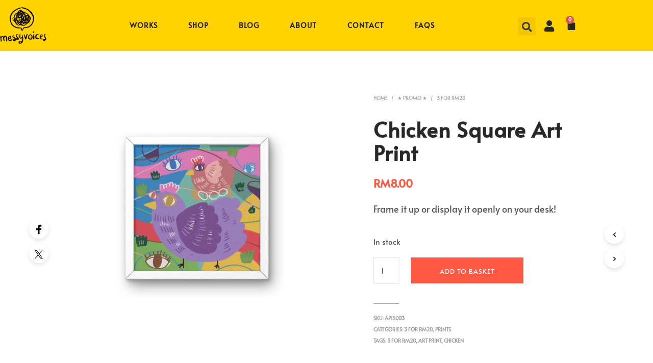

--- FILE ---
content_type: text/css
request_url: https://messyvoices.com/wp-content/uploads/elementor/css/post-5.css?ver=1768280514
body_size: 224
content:
.elementor-kit-5{--e-global-color-primary:#282828;--e-global-color-secondary:#F6EDC8;--e-global-color-text:#616161;--e-global-color-accent:#EB41D5;--e-global-color-a7ae8fa:#0066CF;--e-global-color-11f14f1:#CF1661;--e-global-color-8e9e65c:#11834F;--e-global-color-c052800:#470286;--e-global-color-671bcf3:#FFD200;--e-global-typography-primary-font-family:"Alata";--e-global-typography-primary-font-weight:700;--e-global-typography-secondary-font-family:"Alata";--e-global-typography-secondary-font-weight:300;--e-global-typography-text-font-family:"Alata";--e-global-typography-text-font-weight:400;--e-global-typography-text-line-height:35px;--e-global-typography-text-letter-spacing:1px;--e-global-typography-accent-font-family:"Alata";--e-global-typography-accent-font-weight:900;--e-global-typography-accent-line-height:1px;--e-global-typography-accent-letter-spacing:0px;--e-global-typography-accent-word-spacing:0px;font-family:var( --e-global-typography-secondary-font-family ), Sans-serif;font-weight:var( --e-global-typography-secondary-font-weight );}.elementor-kit-5 e-page-transition{background-color:#FFBC7D;}.elementor-kit-5 a{font-family:"Alata", Sans-serif;}.elementor-kit-5 a:hover{font-family:"Alata", Sans-serif;}.elementor-kit-5 h1{color:var( --e-global-color-primary );font-family:var( --e-global-typography-text-font-family ), Sans-serif;font-weight:var( --e-global-typography-text-font-weight );line-height:var( --e-global-typography-text-line-height );letter-spacing:var( --e-global-typography-text-letter-spacing );}.elementor-kit-5 h2{color:var( --e-global-color-primary );font-family:var( --e-global-typography-text-font-family ), Sans-serif;font-weight:var( --e-global-typography-text-font-weight );line-height:var( --e-global-typography-text-line-height );letter-spacing:var( --e-global-typography-text-letter-spacing );}.elementor-kit-5 h3{color:var( --e-global-color-primary );font-family:var( --e-global-typography-text-font-family ), Sans-serif;font-weight:var( --e-global-typography-text-font-weight );line-height:var( --e-global-typography-text-line-height );letter-spacing:var( --e-global-typography-text-letter-spacing );}.elementor-kit-5 h4{color:var( --e-global-color-accent );font-family:var( --e-global-typography-text-font-family ), Sans-serif;font-weight:var( --e-global-typography-text-font-weight );line-height:var( --e-global-typography-text-line-height );letter-spacing:var( --e-global-typography-text-letter-spacing );}.elementor-kit-5 h5{color:var( --e-global-color-accent );font-family:var( --e-global-typography-text-font-family ), Sans-serif;font-weight:var( --e-global-typography-text-font-weight );line-height:var( --e-global-typography-text-line-height );letter-spacing:var( --e-global-typography-text-letter-spacing );}.elementor-kit-5 h6{color:var( --e-global-color-accent );font-family:var( --e-global-typography-text-font-family ), Sans-serif;font-weight:var( --e-global-typography-text-font-weight );line-height:var( --e-global-typography-text-line-height );letter-spacing:var( --e-global-typography-text-letter-spacing );}.elementor-kit-5 button,.elementor-kit-5 input[type="button"],.elementor-kit-5 input[type="submit"],.elementor-kit-5 .elementor-button{font-family:var( --e-global-typography-text-font-family ), Sans-serif;font-weight:var( --e-global-typography-text-font-weight );line-height:var( --e-global-typography-text-line-height );letter-spacing:var( --e-global-typography-text-letter-spacing );}.elementor-kit-5 input:not([type="button"]):not([type="submit"]),.elementor-kit-5 textarea,.elementor-kit-5 .elementor-field-textual{font-family:var( --e-global-typography-secondary-font-family ), Sans-serif;font-weight:var( --e-global-typography-secondary-font-weight );}.elementor-section.elementor-section-boxed > .elementor-container{max-width:1140px;}.e-con{--container-max-width:1140px;}.elementor-widget:not(:last-child){margin-block-end:20px;}.elementor-element{--widgets-spacing:20px 20px;--widgets-spacing-row:20px;--widgets-spacing-column:20px;}{}h1.entry-title{display:var(--page-title-display);}@media(max-width:1024px){.elementor-kit-5 h1{line-height:var( --e-global-typography-text-line-height );letter-spacing:var( --e-global-typography-text-letter-spacing );}.elementor-kit-5 h2{line-height:var( --e-global-typography-text-line-height );letter-spacing:var( --e-global-typography-text-letter-spacing );}.elementor-kit-5 h3{line-height:var( --e-global-typography-text-line-height );letter-spacing:var( --e-global-typography-text-letter-spacing );}.elementor-kit-5 h4{line-height:var( --e-global-typography-text-line-height );letter-spacing:var( --e-global-typography-text-letter-spacing );}.elementor-kit-5 h5{line-height:var( --e-global-typography-text-line-height );letter-spacing:var( --e-global-typography-text-letter-spacing );}.elementor-kit-5 h6{line-height:var( --e-global-typography-text-line-height );letter-spacing:var( --e-global-typography-text-letter-spacing );}.elementor-kit-5 button,.elementor-kit-5 input[type="button"],.elementor-kit-5 input[type="submit"],.elementor-kit-5 .elementor-button{line-height:var( --e-global-typography-text-line-height );letter-spacing:var( --e-global-typography-text-letter-spacing );}.elementor-section.elementor-section-boxed > .elementor-container{max-width:1024px;}.e-con{--container-max-width:1024px;}}@media(max-width:767px){.elementor-kit-5 h1{line-height:var( --e-global-typography-text-line-height );letter-spacing:var( --e-global-typography-text-letter-spacing );}.elementor-kit-5 h2{line-height:var( --e-global-typography-text-line-height );letter-spacing:var( --e-global-typography-text-letter-spacing );}.elementor-kit-5 h3{line-height:var( --e-global-typography-text-line-height );letter-spacing:var( --e-global-typography-text-letter-spacing );}.elementor-kit-5 h4{line-height:var( --e-global-typography-text-line-height );letter-spacing:var( --e-global-typography-text-letter-spacing );}.elementor-kit-5 h5{line-height:var( --e-global-typography-text-line-height );letter-spacing:var( --e-global-typography-text-letter-spacing );}.elementor-kit-5 h6{line-height:var( --e-global-typography-text-line-height );letter-spacing:var( --e-global-typography-text-letter-spacing );}.elementor-kit-5 button,.elementor-kit-5 input[type="button"],.elementor-kit-5 input[type="submit"],.elementor-kit-5 .elementor-button{line-height:var( --e-global-typography-text-line-height );letter-spacing:var( --e-global-typography-text-letter-spacing );}.elementor-section.elementor-section-boxed > .elementor-container{max-width:767px;}.e-con{--container-max-width:767px;}}

--- FILE ---
content_type: text/css
request_url: https://messyvoices.com/wp-content/uploads/elementor/css/post-3439.css?ver=1768280515
body_size: 1369
content:
.elementor-3439 .elementor-element.elementor-element-b159499:not(.elementor-motion-effects-element-type-background), .elementor-3439 .elementor-element.elementor-element-b159499 > .elementor-motion-effects-container > .elementor-motion-effects-layer{background-color:var( --e-global-color-671bcf3 );}.elementor-3439 .elementor-element.elementor-element-b159499{transition:background 0.3s, border 0.3s, border-radius 0.3s, box-shadow 0.3s;margin-top:0px;margin-bottom:0px;padding:10px 0px 10px 0px;}.elementor-3439 .elementor-element.elementor-element-b159499 > .elementor-background-overlay{transition:background 0.3s, border-radius 0.3s, opacity 0.3s;}.elementor-bc-flex-widget .elementor-3439 .elementor-element.elementor-element-18aafc9.elementor-column .elementor-widget-wrap{align-items:center;}.elementor-3439 .elementor-element.elementor-element-18aafc9.elementor-column.elementor-element[data-element_type="column"] > .elementor-widget-wrap.elementor-element-populated{align-content:center;align-items:center;}.elementor-3439 .elementor-element.elementor-element-18aafc9 > .elementor-element-populated{margin:0px 0px 0px 0px;--e-column-margin-right:0px;--e-column-margin-left:0px;padding:0px 0px 0px 0px;}.elementor-widget-image .widget-image-caption{color:var( --e-global-color-text );font-family:var( --e-global-typography-text-font-family ), Sans-serif;font-weight:var( --e-global-typography-text-font-weight );line-height:var( --e-global-typography-text-line-height );letter-spacing:var( --e-global-typography-text-letter-spacing );}.elementor-bc-flex-widget .elementor-3439 .elementor-element.elementor-element-0daafa1.elementor-column .elementor-widget-wrap{align-items:center;}.elementor-3439 .elementor-element.elementor-element-0daafa1.elementor-column.elementor-element[data-element_type="column"] > .elementor-widget-wrap.elementor-element-populated{align-content:center;align-items:center;}.elementor-3439 .elementor-element.elementor-element-0daafa1 > .elementor-element-populated{margin:0px 0px 0px 0px;--e-column-margin-right:0px;--e-column-margin-left:0px;padding:0px 0px 0px 0px;}.elementor-widget-nav-menu .elementor-nav-menu .elementor-item{font-family:var( --e-global-typography-primary-font-family ), Sans-serif;font-weight:var( --e-global-typography-primary-font-weight );}.elementor-widget-nav-menu .elementor-nav-menu--main .elementor-item{color:var( --e-global-color-text );fill:var( --e-global-color-text );}.elementor-widget-nav-menu .elementor-nav-menu--main .elementor-item:hover,
					.elementor-widget-nav-menu .elementor-nav-menu--main .elementor-item.elementor-item-active,
					.elementor-widget-nav-menu .elementor-nav-menu--main .elementor-item.highlighted,
					.elementor-widget-nav-menu .elementor-nav-menu--main .elementor-item:focus{color:var( --e-global-color-accent );fill:var( --e-global-color-accent );}.elementor-widget-nav-menu .elementor-nav-menu--main:not(.e--pointer-framed) .elementor-item:before,
					.elementor-widget-nav-menu .elementor-nav-menu--main:not(.e--pointer-framed) .elementor-item:after{background-color:var( --e-global-color-accent );}.elementor-widget-nav-menu .e--pointer-framed .elementor-item:before,
					.elementor-widget-nav-menu .e--pointer-framed .elementor-item:after{border-color:var( --e-global-color-accent );}.elementor-widget-nav-menu{--e-nav-menu-divider-color:var( --e-global-color-text );}.elementor-widget-nav-menu .elementor-nav-menu--dropdown .elementor-item, .elementor-widget-nav-menu .elementor-nav-menu--dropdown  .elementor-sub-item{font-family:var( --e-global-typography-accent-font-family ), Sans-serif;font-weight:var( --e-global-typography-accent-font-weight );letter-spacing:var( --e-global-typography-accent-letter-spacing );word-spacing:var( --e-global-typography-accent-word-spacing );}.elementor-3439 .elementor-element.elementor-element-8a92fd3 > .elementor-widget-container{margin:0px 0px 0px 0px;padding:20px 20px 20px 20px;}.elementor-3439 .elementor-element.elementor-element-8a92fd3 .elementor-menu-toggle{margin-left:auto;}.elementor-3439 .elementor-element.elementor-element-8a92fd3 .elementor-nav-menu .elementor-item{font-family:"Alata", Sans-serif;font-size:14px;font-weight:700;text-transform:uppercase;letter-spacing:1px;}.elementor-3439 .elementor-element.elementor-element-8a92fd3 .elementor-nav-menu--main .elementor-item{color:var( --e-global-color-primary );fill:var( --e-global-color-primary );padding-top:10px;padding-bottom:10px;}.elementor-3439 .elementor-element.elementor-element-8a92fd3 .elementor-nav-menu--main .elementor-item:hover,
					.elementor-3439 .elementor-element.elementor-element-8a92fd3 .elementor-nav-menu--main .elementor-item.elementor-item-active,
					.elementor-3439 .elementor-element.elementor-element-8a92fd3 .elementor-nav-menu--main .elementor-item.highlighted,
					.elementor-3439 .elementor-element.elementor-element-8a92fd3 .elementor-nav-menu--main .elementor-item:focus{color:var( --e-global-color-8e9e65c );fill:var( --e-global-color-8e9e65c );}.elementor-3439 .elementor-element.elementor-element-8a92fd3 .elementor-nav-menu--main:not(.e--pointer-framed) .elementor-item:before,
					.elementor-3439 .elementor-element.elementor-element-8a92fd3 .elementor-nav-menu--main:not(.e--pointer-framed) .elementor-item:after{background-color:var( --e-global-color-8e9e65c );}.elementor-3439 .elementor-element.elementor-element-8a92fd3 .e--pointer-framed .elementor-item:before,
					.elementor-3439 .elementor-element.elementor-element-8a92fd3 .e--pointer-framed .elementor-item:after{border-color:var( --e-global-color-8e9e65c );}.elementor-3439 .elementor-element.elementor-element-8a92fd3{--e-nav-menu-horizontal-menu-item-margin:calc( 20px / 2 );}.elementor-3439 .elementor-element.elementor-element-8a92fd3 .elementor-nav-menu--main:not(.elementor-nav-menu--layout-horizontal) .elementor-nav-menu > li:not(:last-child){margin-bottom:20px;}.elementor-3439 .elementor-element.elementor-element-8a92fd3 .elementor-nav-menu--dropdown .elementor-item, .elementor-3439 .elementor-element.elementor-element-8a92fd3 .elementor-nav-menu--dropdown  .elementor-sub-item{font-family:"Alata", Sans-serif;font-weight:900;letter-spacing:0px;word-spacing:0px;}.elementor-bc-flex-widget .elementor-3439 .elementor-element.elementor-element-0ee3eec.elementor-column .elementor-widget-wrap{align-items:center;}.elementor-3439 .elementor-element.elementor-element-0ee3eec.elementor-column.elementor-element[data-element_type="column"] > .elementor-widget-wrap.elementor-element-populated{align-content:center;align-items:center;}.elementor-3439 .elementor-element.elementor-element-0ee3eec > .elementor-element-populated{margin:0px 0px 0px 0px;--e-column-margin-right:0px;--e-column-margin-left:0px;padding:0px 0px 0px 0px;}.elementor-widget-search-form input[type="search"].elementor-search-form__input{font-family:var( --e-global-typography-text-font-family ), Sans-serif;font-weight:var( --e-global-typography-text-font-weight );line-height:var( --e-global-typography-text-line-height );letter-spacing:var( --e-global-typography-text-letter-spacing );}.elementor-widget-search-form .elementor-search-form__input,
					.elementor-widget-search-form .elementor-search-form__icon,
					.elementor-widget-search-form .elementor-lightbox .dialog-lightbox-close-button,
					.elementor-widget-search-form .elementor-lightbox .dialog-lightbox-close-button:hover,
					.elementor-widget-search-form.elementor-search-form--skin-full_screen input[type="search"].elementor-search-form__input{color:var( --e-global-color-text );fill:var( --e-global-color-text );}.elementor-widget-search-form .elementor-search-form__submit{font-family:var( --e-global-typography-text-font-family ), Sans-serif;font-weight:var( --e-global-typography-text-font-weight );line-height:var( --e-global-typography-text-line-height );letter-spacing:var( --e-global-typography-text-letter-spacing );background-color:var( --e-global-color-secondary );}.elementor-3439 .elementor-element.elementor-element-b358447 > .elementor-widget-container{margin:0px 0px 0px 0px;padding:3px 0px 0px 0px;}.elementor-3439 .elementor-element.elementor-element-b358447 .elementor-search-form{text-align:center;}.elementor-3439 .elementor-element.elementor-element-b358447 .elementor-search-form__toggle{--e-search-form-toggle-size:35px;}.elementor-3439 .elementor-element.elementor-element-b358447:not(.elementor-search-form--skin-full_screen) .elementor-search-form__container{border-radius:3px;}.elementor-3439 .elementor-element.elementor-element-b358447.elementor-search-form--skin-full_screen input[type="search"].elementor-search-form__input{border-radius:3px;}.elementor-bc-flex-widget .elementor-3439 .elementor-element.elementor-element-3eb726e.elementor-column .elementor-widget-wrap{align-items:center;}.elementor-3439 .elementor-element.elementor-element-3eb726e.elementor-column.elementor-element[data-element_type="column"] > .elementor-widget-wrap.elementor-element-populated{align-content:center;align-items:center;}.elementor-3439 .elementor-element.elementor-element-3eb726e > .elementor-element-populated{margin:0px 0px 0px 0px;--e-column-margin-right:0px;--e-column-margin-left:0px;padding:0px 0px 0px 0px;}.elementor-widget-icon.elementor-view-stacked .elementor-icon{background-color:var( --e-global-color-primary );}.elementor-widget-icon.elementor-view-framed .elementor-icon, .elementor-widget-icon.elementor-view-default .elementor-icon{color:var( --e-global-color-primary );border-color:var( --e-global-color-primary );}.elementor-widget-icon.elementor-view-framed .elementor-icon, .elementor-widget-icon.elementor-view-default .elementor-icon svg{fill:var( --e-global-color-primary );}.elementor-3439 .elementor-element.elementor-element-4a51e51 > .elementor-widget-container{margin:0px 0px 0px 0px;padding:6px 0px 0px 0px;}.elementor-3439 .elementor-element.elementor-element-4a51e51 .elementor-icon-wrapper{text-align:center;}.elementor-3439 .elementor-element.elementor-element-4a51e51 .elementor-icon{font-size:22px;}.elementor-3439 .elementor-element.elementor-element-4a51e51 .elementor-icon svg{height:22px;}.elementor-bc-flex-widget .elementor-3439 .elementor-element.elementor-element-821bc23.elementor-column .elementor-widget-wrap{align-items:center;}.elementor-3439 .elementor-element.elementor-element-821bc23.elementor-column.elementor-element[data-element_type="column"] > .elementor-widget-wrap.elementor-element-populated{align-content:center;align-items:center;}.elementor-3439 .elementor-element.elementor-element-821bc23 > .elementor-element-populated{margin:0px 0px 0px 0px;--e-column-margin-right:0px;--e-column-margin-left:0px;padding:0px 0px 0px 0px;}.elementor-widget-woocommerce-menu-cart .elementor-menu-cart__toggle .elementor-button{font-family:var( --e-global-typography-primary-font-family ), Sans-serif;font-weight:var( --e-global-typography-primary-font-weight );}.elementor-widget-woocommerce-menu-cart .elementor-menu-cart__product-name a{font-family:var( --e-global-typography-primary-font-family ), Sans-serif;font-weight:var( --e-global-typography-primary-font-weight );}.elementor-widget-woocommerce-menu-cart .elementor-menu-cart__product-price{font-family:var( --e-global-typography-primary-font-family ), Sans-serif;font-weight:var( --e-global-typography-primary-font-weight );}.elementor-widget-woocommerce-menu-cart .elementor-menu-cart__footer-buttons .elementor-button{font-family:var( --e-global-typography-primary-font-family ), Sans-serif;font-weight:var( --e-global-typography-primary-font-weight );}.elementor-widget-woocommerce-menu-cart .elementor-menu-cart__footer-buttons a.elementor-button--view-cart{font-family:var( --e-global-typography-primary-font-family ), Sans-serif;font-weight:var( --e-global-typography-primary-font-weight );}.elementor-widget-woocommerce-menu-cart .elementor-menu-cart__footer-buttons a.elementor-button--checkout{font-family:var( --e-global-typography-primary-font-family ), Sans-serif;font-weight:var( --e-global-typography-primary-font-weight );}.elementor-widget-woocommerce-menu-cart .woocommerce-mini-cart__empty-message{font-family:var( --e-global-typography-primary-font-family ), Sans-serif;font-weight:var( --e-global-typography-primary-font-weight );}.elementor-3439 .elementor-element.elementor-element-82f574d{--main-alignment:center;--divider-style:solid;--subtotal-divider-style:solid;--elementor-remove-from-cart-button:none;--remove-from-cart-button:block;--toggle-button-icon-color:var( --e-global-color-primary );--toggle-button-border-width:0px;--toggle-icon-size:22px;--toggle-icon-padding:0px 0px 0px 0px;--cart-border-style:none;--cart-footer-layout:1fr 1fr;--products-max-height-sidecart:calc(100vh - 240px);--products-max-height-minicart:calc(100vh - 385px);}.elementor-3439 .elementor-element.elementor-element-82f574d .widget_shopping_cart_content{--subtotal-divider-left-width:0;--subtotal-divider-right-width:0;}.elementor-theme-builder-content-area{height:400px;}.elementor-location-header:before, .elementor-location-footer:before{content:"";display:table;clear:both;}@media(max-width:1024px){.elementor-3439 .elementor-element.elementor-element-b159499{padding:10px 10px 10px 10px;}.elementor-widget-image .widget-image-caption{line-height:var( --e-global-typography-text-line-height );letter-spacing:var( --e-global-typography-text-letter-spacing );}.elementor-3439 .elementor-element.elementor-element-0daafa1 > .elementor-element-populated{margin:0px 0px 0px 0px;--e-column-margin-right:0px;--e-column-margin-left:0px;padding:0px 15px 0px 0px;}.elementor-widget-nav-menu .elementor-nav-menu--dropdown .elementor-item, .elementor-widget-nav-menu .elementor-nav-menu--dropdown  .elementor-sub-item{letter-spacing:var( --e-global-typography-accent-letter-spacing );word-spacing:var( --e-global-typography-accent-word-spacing );}.elementor-3439 .elementor-element.elementor-element-8a92fd3 .elementor-nav-menu--dropdown a{padding-top:12px;padding-bottom:12px;}.elementor-3439 .elementor-element.elementor-element-8a92fd3 .elementor-nav-menu--main > .elementor-nav-menu > li > .elementor-nav-menu--dropdown, .elementor-3439 .elementor-element.elementor-element-8a92fd3 .elementor-nav-menu__container.elementor-nav-menu--dropdown{margin-top:25px !important;}.elementor-widget-search-form input[type="search"].elementor-search-form__input{line-height:var( --e-global-typography-text-line-height );letter-spacing:var( --e-global-typography-text-letter-spacing );}.elementor-widget-search-form .elementor-search-form__submit{line-height:var( --e-global-typography-text-line-height );letter-spacing:var( --e-global-typography-text-letter-spacing );}}@media(max-width:767px){.elementor-3439 .elementor-element.elementor-element-b159499{padding:10px 10px 10px 13px;}.elementor-3439 .elementor-element.elementor-element-18aafc9{width:20%;}.elementor-widget-image .widget-image-caption{line-height:var( --e-global-typography-text-line-height );letter-spacing:var( --e-global-typography-text-letter-spacing );}.elementor-3439 .elementor-element.elementor-element-0daafa1{width:47%;}.elementor-3439 .elementor-element.elementor-element-0daafa1 > .elementor-element-populated{margin:0px 0px 0px 0px;--e-column-margin-right:0px;--e-column-margin-left:0px;padding:0px 6px 0px 0px;}.elementor-widget-nav-menu .elementor-nav-menu--dropdown .elementor-item, .elementor-widget-nav-menu .elementor-nav-menu--dropdown  .elementor-sub-item{letter-spacing:var( --e-global-typography-accent-letter-spacing );word-spacing:var( --e-global-typography-accent-word-spacing );}.elementor-3439 .elementor-element.elementor-element-8a92fd3 > .elementor-widget-container{margin:0px 0px 0px 0px;padding:3px 0px 0px 0px;}.elementor-3439 .elementor-element.elementor-element-8a92fd3 .elementor-nav-menu--dropdown a{padding-top:12px;padding-bottom:12px;}.elementor-3439 .elementor-element.elementor-element-8a92fd3 .elementor-nav-menu--main > .elementor-nav-menu > li > .elementor-nav-menu--dropdown, .elementor-3439 .elementor-element.elementor-element-8a92fd3 .elementor-nav-menu__container.elementor-nav-menu--dropdown{margin-top:18px !important;}.elementor-3439 .elementor-element.elementor-element-0ee3eec{width:10%;}.elementor-widget-search-form input[type="search"].elementor-search-form__input{line-height:var( --e-global-typography-text-line-height );letter-spacing:var( --e-global-typography-text-letter-spacing );}.elementor-widget-search-form .elementor-search-form__submit{line-height:var( --e-global-typography-text-line-height );letter-spacing:var( --e-global-typography-text-letter-spacing );}.elementor-3439 .elementor-element.elementor-element-3eb726e{width:13%;}.elementor-3439 .elementor-element.elementor-element-821bc23{width:10%;}.elementor-3439 .elementor-element.elementor-element-82f574d > .elementor-widget-container{margin:0px 0px 0px 0px;padding:1px 0px 0px 0px;}}@media(min-width:768px){.elementor-3439 .elementor-element.elementor-element-18aafc9{width:8%;}.elementor-3439 .elementor-element.elementor-element-0daafa1{width:81%;}.elementor-3439 .elementor-element.elementor-element-0ee3eec{width:3%;}.elementor-3439 .elementor-element.elementor-element-3eb726e{width:4.803%;}.elementor-3439 .elementor-element.elementor-element-821bc23{width:3%;}}@media(max-width:1024px) and (min-width:768px){.elementor-3439 .elementor-element.elementor-element-18aafc9{width:11%;}.elementor-3439 .elementor-element.elementor-element-0daafa1{width:73%;}.elementor-3439 .elementor-element.elementor-element-0ee3eec{width:5%;}.elementor-3439 .elementor-element.elementor-element-3eb726e{width:6%;}.elementor-3439 .elementor-element.elementor-element-821bc23{width:5%;}}

--- FILE ---
content_type: text/css
request_url: https://messyvoices.com/wp-content/uploads/elementor/css/post-3411.css?ver=1768280515
body_size: 479
content:
.elementor-3411 .elementor-element.elementor-element-16efdfe:not(.elementor-motion-effects-element-type-background), .elementor-3411 .elementor-element.elementor-element-16efdfe > .elementor-motion-effects-container > .elementor-motion-effects-layer{background-color:var( --e-global-color-a7ae8fa );background-image:url("https://messyvoices.com/wp-content/uploads/2023/07/banner-blue-white-divider.png");background-position:top center;background-repeat:repeat-x;background-size:contain;}.elementor-3411 .elementor-element.elementor-element-16efdfe{transition:background 0.3s, border 0.3s, border-radius 0.3s, box-shadow 0.3s;margin-top:0px;margin-bottom:0px;padding:125px 0px 25px 0px;}.elementor-3411 .elementor-element.elementor-element-16efdfe > .elementor-background-overlay{transition:background 0.3s, border-radius 0.3s, opacity 0.3s;}.elementor-3411 .elementor-element.elementor-element-cdb2611 > .elementor-element-populated{margin:0px 0px 0px 0px;--e-column-margin-right:0px;--e-column-margin-left:0px;padding:0px 0px 0px 0px;}.elementor-widget-heading .elementor-heading-title{font-family:var( --e-global-typography-primary-font-family ), Sans-serif;font-weight:var( --e-global-typography-primary-font-weight );color:var( --e-global-color-primary );}.elementor-3411 .elementor-element.elementor-element-e65bf03{text-align:center;}.elementor-3411 .elementor-element.elementor-element-e65bf03 .elementor-heading-title{font-family:"Alata", Sans-serif;font-size:20px;font-weight:700;color:var( --e-global-color-671bcf3 );}.elementor-widget-nav-menu .elementor-nav-menu .elementor-item{font-family:var( --e-global-typography-primary-font-family ), Sans-serif;font-weight:var( --e-global-typography-primary-font-weight );}.elementor-widget-nav-menu .elementor-nav-menu--main .elementor-item{color:var( --e-global-color-text );fill:var( --e-global-color-text );}.elementor-widget-nav-menu .elementor-nav-menu--main .elementor-item:hover,
					.elementor-widget-nav-menu .elementor-nav-menu--main .elementor-item.elementor-item-active,
					.elementor-widget-nav-menu .elementor-nav-menu--main .elementor-item.highlighted,
					.elementor-widget-nav-menu .elementor-nav-menu--main .elementor-item:focus{color:var( --e-global-color-accent );fill:var( --e-global-color-accent );}.elementor-widget-nav-menu .elementor-nav-menu--main:not(.e--pointer-framed) .elementor-item:before,
					.elementor-widget-nav-menu .elementor-nav-menu--main:not(.e--pointer-framed) .elementor-item:after{background-color:var( --e-global-color-accent );}.elementor-widget-nav-menu .e--pointer-framed .elementor-item:before,
					.elementor-widget-nav-menu .e--pointer-framed .elementor-item:after{border-color:var( --e-global-color-accent );}.elementor-widget-nav-menu{--e-nav-menu-divider-color:var( --e-global-color-text );}.elementor-widget-nav-menu .elementor-nav-menu--dropdown .elementor-item, .elementor-widget-nav-menu .elementor-nav-menu--dropdown  .elementor-sub-item{font-family:var( --e-global-typography-accent-font-family ), Sans-serif;font-weight:var( --e-global-typography-accent-font-weight );letter-spacing:var( --e-global-typography-accent-letter-spacing );word-spacing:var( --e-global-typography-accent-word-spacing );}.elementor-3411 .elementor-element.elementor-element-8ba0878 .elementor-nav-menu .elementor-item{font-family:"Alata", Sans-serif;font-size:14px;font-weight:500;text-transform:uppercase;letter-spacing:1.4px;}.elementor-3411 .elementor-element.elementor-element-8ba0878 .elementor-nav-menu--main .elementor-item{color:#FFFFFF;fill:#FFFFFF;}.elementor-3411 .elementor-element.elementor-element-8ba0878 .elementor-nav-menu--main .elementor-item:hover,
					.elementor-3411 .elementor-element.elementor-element-8ba0878 .elementor-nav-menu--main .elementor-item.elementor-item-active,
					.elementor-3411 .elementor-element.elementor-element-8ba0878 .elementor-nav-menu--main .elementor-item.highlighted,
					.elementor-3411 .elementor-element.elementor-element-8ba0878 .elementor-nav-menu--main .elementor-item:focus{color:var( --e-global-color-671bcf3 );fill:var( --e-global-color-671bcf3 );}.elementor-3411 .elementor-element.elementor-element-8ba0878 .elementor-nav-menu--main .elementor-item.elementor-item-active{color:var( --e-global-color-11f14f1 );}.elementor-3411 .elementor-element.elementor-element-ed49b86{text-align:center;}.elementor-3411 .elementor-element.elementor-element-ed49b86 .elementor-heading-title{font-family:"Alata", Sans-serif;font-size:13px;font-weight:100;color:#FFFFFF;}.elementor-theme-builder-content-area{height:400px;}.elementor-location-header:before, .elementor-location-footer:before{content:"";display:table;clear:both;}@media(max-width:1024px){.elementor-3411 .elementor-element.elementor-element-16efdfe{padding:30px 0px 20px 0px;}.elementor-3411 .elementor-element.elementor-element-e65bf03 .elementor-heading-title{font-size:15px;}.elementor-widget-nav-menu .elementor-nav-menu--dropdown .elementor-item, .elementor-widget-nav-menu .elementor-nav-menu--dropdown  .elementor-sub-item{letter-spacing:var( --e-global-typography-accent-letter-spacing );word-spacing:var( --e-global-typography-accent-word-spacing );}.elementor-3411 .elementor-element.elementor-element-8ba0878 .elementor-nav-menu .elementor-item{font-size:13px;}.elementor-3411 .elementor-element.elementor-element-ed49b86 .elementor-heading-title{font-size:11px;}}@media(max-width:767px){.elementor-3411 .elementor-element.elementor-element-16efdfe:not(.elementor-motion-effects-element-type-background), .elementor-3411 .elementor-element.elementor-element-16efdfe > .elementor-motion-effects-container > .elementor-motion-effects-layer{background-size:contain;}.elementor-3411 .elementor-element.elementor-element-16efdfe{padding:30px 20px 20px 20px;}.elementor-widget-nav-menu .elementor-nav-menu--dropdown .elementor-item, .elementor-widget-nav-menu .elementor-nav-menu--dropdown  .elementor-sub-item{letter-spacing:var( --e-global-typography-accent-letter-spacing );word-spacing:var( --e-global-typography-accent-word-spacing );}.elementor-3411 .elementor-element.elementor-element-8ba0878 .elementor-nav-menu .elementor-item{font-size:13px;}.elementor-3411 .elementor-element.elementor-element-ed49b86 .elementor-heading-title{font-size:9px;}}

--- FILE ---
content_type: text/javascript
request_url: https://messyvoices.com/wp-content/plugins/wc-malaysia-payment-gateway-Master/assets/js/upload-receipt-order.js?ver=1768368196
body_size: -15
content:
jQuery(function ($) {
  $(document).ready(function () {
    $(document).on('click tap', '.changefile', function (e) {
      e.preventDefault()
      $('#change_receipt_file').trigger('click')
    })

    $(document).on('click tap', '.changedate', function (e) {
      e.preventDefault()
      $('#receipt_upload_date_uploaded').toggle()
    })

    $(document).on('click tap', '#change_receipt_file', function (e) {
      var image_frame,
        me = $(this)
      if (image_frame) {
        image_frame.open()
      }
      image_frame = wp.media({
        title: '',
        multiple: false,
        library: {}
      })

      image_frame.on('select', function () {
        if (image_frame.state().get('selection').first()) {
          var selection = image_frame.state().get('selection').first().toJSON()
          let url = new URL(selection.url)
          let path = url.pathname
          $('.receipt_upload_path').val(path)
          $('#change_receipt_file').attr('src', selection.url)
          $('#receipt_upload_view_img').attr('src', selection.url)
        }
      })

      //   image_frame.on('open', function() {
      //     var selection = image_frame.state().get('selection');
      //     console.log(selection)
      //   })

      image_frame.open()
    })
  })
})
